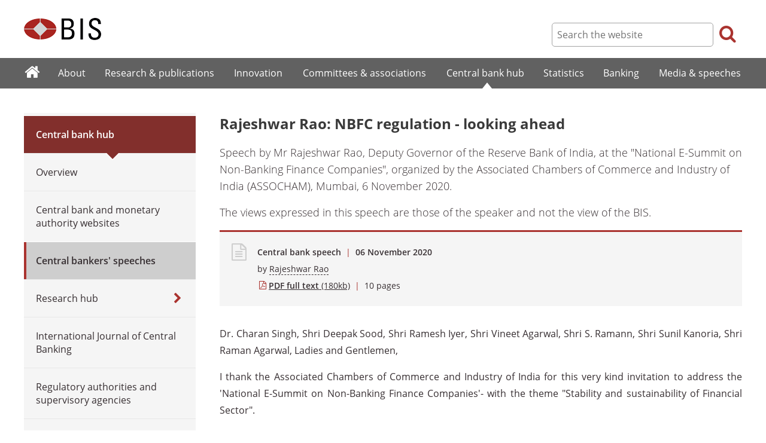

--- FILE ---
content_type: text/html; charset=UTF-8
request_url: https://www.bis.org/review/r201106j.htm
body_size: 4415
content:
<!DOCTYPE html>
<html class='no-js' lang='en' xml:lang='en' xmlns='http://www.w3.org/1999/xhtml'>
<head>
<meta content='IE=edge' http-equiv='X-UA-Compatible'>
<meta content='width=device-width, initial-scale=1.0' name='viewport'>
<meta content='text/html; charset=utf-8' http-equiv='Content-Type'>
<meta content='Rajeshwar Rao: NBFC regulation - looking ahead' property='og:title'>
<meta content='Speech by Mr Rajeshwar Rao, Deputy Governor of the Reserve Bank of India, at the &quot;National E-Summit on Non-Banking Finance Companies&quot;, organized by the Associated Chambers of Commerce and Industry of India (ASSOCHAM), Mumbai, 6 November 2020.' property='og:description'>
<meta content='https://www.bis.org/review/r201106j.htm' property='og:url'>
<link href='https://www.bis.org/review/r201106j.htm' rel='canonical'>
<meta content='https://www.bis.org/img/bislogo_og.jpg' property='og:image'>
<meta content='summary_large_image' name='twitter:card'>
<meta content='@bis_org' name='twitter:site'>
<meta content='' name='keywords'>
<meta content='Speech by Mr Rajeshwar Rao, Deputy Governor of the Reserve Bank of India, at the &quot;National E-Summit on Non-Banking Finance Companies&quot;, organized by the Associated Chambers of Commerce and Industry of India (ASSOCHAM), Mumbai, 6 November 2020.' name='description'>
<meta content='Fri, 06 Nov 2020 03:30:00 +0000' http-equiv='Last-Modified'>
<title>Rajeshwar Rao: NBFC regulation - looking ahead</title>
<link rel="icon" type="image/x-icon" href="/favicon-570124710617266452aaee59dc8fe89474345158607e5dd372d3f5389925fe99.ico" />
<link rel="shortcut icon" type="image/x-icon" href="/favicon-570124710617266452aaee59dc8fe89474345158607e5dd372d3f5389925fe99.ico" />
<link rel="stylesheet" href="/bis_original/bis/bis-262d81e317cbfa091209278241285c98d68fd0108063707e26ed5056b5a8a9c7.css" />
<link rel="stylesheet" href="/bis_original/shared/print-5dd6ea242dd39ae99601c816cf6ba8e800e519f71ffa3f5a06a8ef0ddf95f597.css" media="print" />
<link rel="stylesheet" href="/bis_original/datepicker-2b8b830d9c7f6d44e13429eb6f9765b328252be7861d72d47fff747eed394520.css" />
<link rel="stylesheet" href="/bis_original/select2-9f92f610bb1b5969b636a4d9c11476007c07643dfa60decc107ec99c81529f51.css" />
<link rel="stylesheet" href="/application-7aad27a6997b61c1490ab5b33b9a9a23d7ae915d79bd20c9b87fb5f87797e242.css" />
<script src="/js/jquery3.js"></script>
<script src="/application-f7b990a121f2fc4ca1a797046ff8f2c3b157eb2bde2fb4263fbf60fdbfde7647.js"></script>
<script src="/js/modernizr.custom.js"></script>
<script src="/bis_original/bis/standard-pretty-4cdc8e5d8567b62371db0d5853b6fd2d2363f1126e880919f0d2fa3ff8b0acdb.js"></script>

<meta content='Rajeshwar Rao: NBFC regulation - looking ahead' name='citation_title'>
<meta content='Rajeshwar Rao' name='citation_author'>
<meta content='2020-11-06' name='citation_publication_date'>
<meta content='2020-11-06' name='DC.date'>
</head>
<body>
<div class='dt tagwidth' id='body'>
<div id='bispage'>
<noscript>
<div class='_pagemsgdiv display-nojs noprint'>
<div class='pagemsg'>
This website requires javascript for proper use
</div>
</div>
</noscript>
<div class='_pagemsgdiv noprint' id='codemsg'>
<div style='display: table;'>
<div class='pagemsg' id='pagemsg'></div>
<input alt='close' id='pagemsgx' src='/img/icons/closeX.png' type='image'>
</div>
</div>
<div id='pagecontent'>
<div id='_review_r201106j_pdf'>
<div id='page-header'>
<div class='fullwidth-outer' id='pagehdr1'>
<div class='fullwidth-inner'>
<div id='pagehdr1table'>
<div id='hdr_logo'>
<a href="/"><img alt="The Bank for International Settlements" src="/img/bis-logo-short.gif" />
</a></div>
<div style='display:table-cell; width:100%;'></div>
<div class='noprint' id='hdr_tools'>
<div class='hdrtools_class' id='hdr_tool_search'>
<div class='hdr_searchicon icon icon-search' id='hdr_tool_searchicon'></div>
<div id='hdr_tool_searchiconX'>
<div class='spinner2 diagonal part-1'></div>
<div class='spinner2 diagonal part-2'></div>
</div>
</div>
<div class='hdrtools_class' id='hdr_tool_hamburger'>
<div class='noprint' id='hdr_tool_hamburgericon'>
<div class='menuhamburger spinner-master2' id='mobilemenu_hamburger'>
<div id='spinner'>
<div class='spinner2 diagonal part-1'></div>
<div class='spinner2 horizontal'></div>
<div class='spinner2 diagonal part-2'></div>
</div>
</div>
</div>
</div>
</div>
<div class='noprint' id='hdr_search'>
<form accept-charset='UTF-8' action='/search/index.htm' class='hdr_searchform' method='get'>
<div class='hdr_searchboxdiv'>
<fieldset class='hdr_searchbox'>
<input class='hdr_searchfield' id='sp_q' maxlength='80' name='globalset_q' placeholder='Search the website' type='text'>
</fieldset>
</div>
<div class='hdr_searchbuttondiv'>
<button class='hdr_searchbutton' type='submit'>
<span class='hdr_searchicon icon icon-search'></span>
</button>
</div>
</form>
</div>
</div>

</div>
</div>
<div class='fullwidth-outer' id='pagehdr2'>
<div class='fullwidth-inner'>
<div class='noprint' id='hdr_mobilesearch'>
<form accept-charset='UTF-8' action='/search/index.htm' class='hdr_searchform' method='get'>
<div class='hdr_searchboxdiv'>
<fieldset class='hdr_searchbox'>
<input class='hdr_searchfield' maxlength='80' name='globalset_q' placeholder='Search the website' type='text'>
</fieldset>
</div>
<div class='hdr_searchbuttondiv'>
<button class='hdr_searchbutton' type='submit'>
<span class='hdr_searchicon icon icon-search'></span>
</button>
</div>
</form>
</div>

</div>
</div>
</div>

<div class='noprint' id='accessibilityLinks'>
<a accesskey='0' href='#accessibilityLinks' title='access keys list'></a>
<a accesskey='1' href='#center' title='skip navigation'></a>
<a accesskey='2' href='#sp_q' title='quick search'></a>
<a accesskey='3' href='#main_menu' title='main menu'></a>
<a accesskey='4' href='#local_menu' title='local menu'></a>
<a accesskey='5' href='/sitemap/' title='sitemap'></a>
</div>
<div data-react-class="MainMenu" data-react-props="{&quot;document&quot;:{&quot;id&quot;:29814,&quot;id_cms&quot;:109970,&quot;path&quot;:&quot;/review/r201106j.pdf&quot;,&quot;menu_id&quot;:60,&quot;parent_id&quot;:null,&quot;short_title&quot;:&quot;Rajeshwar Rao: NBFC regulation - looking ahead&quot;,&quot;long_title&quot;:&quot;\u003cp\u003eSpeech by Mr Rajeshwar Rao, Deputy Governor of the Reserve Bank of India, at the \&quot;National E-Summit on Non-Banking Finance Companies\&quot;, organized by the Associated Chambers of Commerce and Industry of India (ASSOCHAM), Mumbai, 6 November 2020.\u003c/p\u003e&quot;,&quot;chapter_title&quot;:null,&quot;extra_information&quot;:&quot;\u003cp\u003eSpeech by Mr Rajeshwar Rao, Deputy Governor of the Reserve Bank of India, at the \&quot;National E-Summit on Non-Banking Finance Companies\&quot;, organized by the Associated Chambers of Commerce and Industry of India (ASSOCHAM), Mumbai, 6 November 2020.\u003c/p\u003e&quot;,&quot;description&quot;:&quot;Speech by Mr Rajeshwar Rao, Deputy Governor of the Reserve Bank of India, at the \&quot;National E-Summit on Non-Banking Finance Companies\&quot;, organized by the Associated Chambers of Commerce and Industry of India (ASSOCHAM), Mumbai, 6 November 2020.&quot;,&quot;abstract&quot;:null,&quot;content&quot;:&quot;\u003cp style=\&quot;text-align: justify;\&quot;\u003eDr. Charan Singh, Shri Deepak Sood, Shri Ramesh Iyer, Shri Vineet Agarwal, Shri S. Ramann, Shri Sunil Kanoria, Shri Raman Agarwal, Ladies and Gentlemen,\u003c/p\u003e\r\n\u003cp style=\&quot;text-align: justify;\&quot;\u003eI thank the Associated Chambers of Commerce and Industry of India for this very kind invitation to address the &#39;National E-Summit on Non-Banking Finance Companies&#39;- with the theme \&quot;Stability and sustainability of Financial Sector\&quot;.\u003c/p\u003e\r\n\u003cp style=\&quot;text-align: justify;\&quot;\u003e2. At this juncture, NBFC sector is passing through a critical phase. Recent failures of certain large Non-Banking Financial Companies (NBFCs), severe liquidity strain confronting the sector and the consequent financial stability concerns have brought NBFC regulations back into focus. I thought that the time is opportune to talk a little bit on the innovative transformations taking place in the NBFC sector and the regulatory response from the Reserve Bank. It would be contextual to take stock of the direction in which regulatory focus has moved and what could be the future shape of NBFC regulations. This is intended as an analysis to evoke discussion and debate on the subject.\u003c/p\u003e\r\n\u003ch4\u003eGrowth of NBFC sector and the need for prudence\u003c/h4\u003e\r\n\u003cp style=\&quot;text-align: justify;\&quot;\u003e3. NBFCs have come a long way in terms of their scale and diversity of operations.\u003c/p\u003e&quot;,&quot;display_position&quot;:null,&quot;layout&quot;:null,&quot;publication_start_date&quot;:&quot;2020-11-06T00:00:00.000+01:00&quot;,&quot;created_at&quot;:&quot;2020-11-06T04:30:00.000+01:00&quot;,&quot;updated_at&quot;:&quot;2020-11-06T16:31:58.000+01:00&quot;,&quot;pdf_pages&quot;:10,&quot;pdf_file_size&quot;:180,&quot;pdf_use_title&quot;:false,&quot;series_name&quot;:null,&quot;html_header&quot;:null,&quot;html_footer&quot;:null,&quot;has_content&quot;:true}}" data-react-cache-id="MainMenu-0"></div>
<div class='fullwidth-outer' id='page-breadcrumbs'>
<div class='fullwidth-inner'>
<div data-react-class="Breadcrumbs" data-react-props="{&quot;document&quot;:{&quot;id&quot;:29814,&quot;id_cms&quot;:109970,&quot;path&quot;:&quot;/review/r201106j.pdf&quot;,&quot;menu_id&quot;:60,&quot;parent_id&quot;:null,&quot;short_title&quot;:&quot;Rajeshwar Rao: NBFC regulation - looking ahead&quot;,&quot;long_title&quot;:&quot;\u003cp\u003eSpeech by Mr Rajeshwar Rao, Deputy Governor of the Reserve Bank of India, at the \&quot;National E-Summit on Non-Banking Finance Companies\&quot;, organized by the Associated Chambers of Commerce and Industry of India (ASSOCHAM), Mumbai, 6 November 2020.\u003c/p\u003e&quot;,&quot;chapter_title&quot;:null,&quot;extra_information&quot;:&quot;\u003cp\u003eSpeech by Mr Rajeshwar Rao, Deputy Governor of the Reserve Bank of India, at the \&quot;National E-Summit on Non-Banking Finance Companies\&quot;, organized by the Associated Chambers of Commerce and Industry of India (ASSOCHAM), Mumbai, 6 November 2020.\u003c/p\u003e&quot;,&quot;description&quot;:&quot;Speech by Mr Rajeshwar Rao, Deputy Governor of the Reserve Bank of India, at the \&quot;National E-Summit on Non-Banking Finance Companies\&quot;, organized by the Associated Chambers of Commerce and Industry of India (ASSOCHAM), Mumbai, 6 November 2020.&quot;,&quot;abstract&quot;:null,&quot;content&quot;:&quot;\u003cp style=\&quot;text-align: justify;\&quot;\u003eDr. Charan Singh, Shri Deepak Sood, Shri Ramesh Iyer, Shri Vineet Agarwal, Shri S. Ramann, Shri Sunil Kanoria, Shri Raman Agarwal, Ladies and Gentlemen,\u003c/p\u003e\r\n\u003cp style=\&quot;text-align: justify;\&quot;\u003eI thank the Associated Chambers of Commerce and Industry of India for this very kind invitation to address the &#39;National E-Summit on Non-Banking Finance Companies&#39;- with the theme \&quot;Stability and sustainability of Financial Sector\&quot;.\u003c/p\u003e\r\n\u003cp style=\&quot;text-align: justify;\&quot;\u003e2. At this juncture, NBFC sector is passing through a critical phase. Recent failures of certain large Non-Banking Financial Companies (NBFCs), severe liquidity strain confronting the sector and the consequent financial stability concerns have brought NBFC regulations back into focus. I thought that the time is opportune to talk a little bit on the innovative transformations taking place in the NBFC sector and the regulatory response from the Reserve Bank. It would be contextual to take stock of the direction in which regulatory focus has moved and what could be the future shape of NBFC regulations. This is intended as an analysis to evoke discussion and debate on the subject.\u003c/p\u003e\r\n\u003ch4\u003eGrowth of NBFC sector and the need for prudence\u003c/h4\u003e\r\n\u003cp style=\&quot;text-align: justify;\&quot;\u003e3. NBFCs have come a long way in terms of their scale and diversity of operations.\u003c/p\u003e&quot;,&quot;display_position&quot;:null,&quot;layout&quot;:null,&quot;publication_start_date&quot;:&quot;2020-11-06T00:00:00.000+01:00&quot;,&quot;created_at&quot;:&quot;2020-11-06T04:30:00.000+01:00&quot;,&quot;updated_at&quot;:&quot;2020-11-06T16:31:58.000+01:00&quot;,&quot;pdf_pages&quot;:10,&quot;pdf_file_size&quot;:180,&quot;pdf_use_title&quot;:false,&quot;series_name&quot;:null,&quot;html_header&quot;:null,&quot;html_footer&quot;:null,&quot;has_content&quot;:true},&quot;document_links&quot;:[],&quot;document_parent_path&quot;:null}" data-react-cache-id="Breadcrumbs-0"></div>

</div>
</div>
<div class='fullwidth-outer'>
<div class='fullwidth-inner'>
<div class='document_container' id='container'>
<div class='column noprint' id='left'>
<div data-react-class="LocalMenu" data-react-props="{&quot;document&quot;:{&quot;id&quot;:29814,&quot;id_cms&quot;:109970,&quot;path&quot;:&quot;/review/r201106j.pdf&quot;,&quot;menu_id&quot;:60,&quot;parent_id&quot;:null,&quot;short_title&quot;:&quot;Rajeshwar Rao: NBFC regulation - looking ahead&quot;,&quot;long_title&quot;:&quot;\u003cp\u003eSpeech by Mr Rajeshwar Rao, Deputy Governor of the Reserve Bank of India, at the \&quot;National E-Summit on Non-Banking Finance Companies\&quot;, organized by the Associated Chambers of Commerce and Industry of India (ASSOCHAM), Mumbai, 6 November 2020.\u003c/p\u003e&quot;,&quot;chapter_title&quot;:null,&quot;extra_information&quot;:&quot;\u003cp\u003eSpeech by Mr Rajeshwar Rao, Deputy Governor of the Reserve Bank of India, at the \&quot;National E-Summit on Non-Banking Finance Companies\&quot;, organized by the Associated Chambers of Commerce and Industry of India (ASSOCHAM), Mumbai, 6 November 2020.\u003c/p\u003e&quot;,&quot;description&quot;:&quot;Speech by Mr Rajeshwar Rao, Deputy Governor of the Reserve Bank of India, at the \&quot;National E-Summit on Non-Banking Finance Companies\&quot;, organized by the Associated Chambers of Commerce and Industry of India (ASSOCHAM), Mumbai, 6 November 2020.&quot;,&quot;abstract&quot;:null,&quot;content&quot;:&quot;\u003cp style=\&quot;text-align: justify;\&quot;\u003eDr. Charan Singh, Shri Deepak Sood, Shri Ramesh Iyer, Shri Vineet Agarwal, Shri S. Ramann, Shri Sunil Kanoria, Shri Raman Agarwal, Ladies and Gentlemen,\u003c/p\u003e\r\n\u003cp style=\&quot;text-align: justify;\&quot;\u003eI thank the Associated Chambers of Commerce and Industry of India for this very kind invitation to address the &#39;National E-Summit on Non-Banking Finance Companies&#39;- with the theme \&quot;Stability and sustainability of Financial Sector\&quot;.\u003c/p\u003e\r\n\u003cp style=\&quot;text-align: justify;\&quot;\u003e2. At this juncture, NBFC sector is passing through a critical phase. Recent failures of certain large Non-Banking Financial Companies (NBFCs), severe liquidity strain confronting the sector and the consequent financial stability concerns have brought NBFC regulations back into focus. I thought that the time is opportune to talk a little bit on the innovative transformations taking place in the NBFC sector and the regulatory response from the Reserve Bank. It would be contextual to take stock of the direction in which regulatory focus has moved and what could be the future shape of NBFC regulations. This is intended as an analysis to evoke discussion and debate on the subject.\u003c/p\u003e\r\n\u003ch4\u003eGrowth of NBFC sector and the need for prudence\u003c/h4\u003e\r\n\u003cp style=\&quot;text-align: justify;\&quot;\u003e3. NBFCs have come a long way in terms of their scale and diversity of operations.\u003c/p\u003e&quot;,&quot;display_position&quot;:null,&quot;layout&quot;:null,&quot;publication_start_date&quot;:&quot;2020-11-06T00:00:00.000+01:00&quot;,&quot;created_at&quot;:&quot;2020-11-06T04:30:00.000+01:00&quot;,&quot;updated_at&quot;:&quot;2020-11-06T16:31:58.000+01:00&quot;,&quot;pdf_pages&quot;:10,&quot;pdf_file_size&quot;:180,&quot;pdf_use_title&quot;:false,&quot;series_name&quot;:null,&quot;html_header&quot;:null,&quot;html_footer&quot;:null,&quot;has_content&quot;:true}}" data-react-cache-id="LocalMenu-0" id="navigation_local"></div>
</div>
<div class='defaultstyles overridedefault' id='center' role='main'>
<h1>Rajeshwar Rao: NBFC regulation - looking ahead</h1>
<div id='extratitle-div'>
<p>Speech by Mr Rajeshwar Rao, Deputy Governor of the Reserve Bank of India, at the "National E-Summit on Non-Banking Finance Companies", organized by the Associated Chambers of Commerce and Industry of India (ASSOCHAM), Mumbai, 6 November 2020.</p>
<p>The views expressed in this speech are those of the speaker and not the view of the BIS.</p>
</div>
<div class='pageinfoblk override'>
<div class='icoblk icon-file-generic icon'></div>
<div class='pdftxt'>
<div class='pdfdocinfo'>
<span style='font-weight:600;'>
Central bank speech
</span>
<span class='red'> | </span>
<div class='date'>
06 November 2020
</div>
</div>
<div class='pdfauthors'>
<div class='authorline'>by <a class='authorlnk dashed' href='/author/rajeshwar_rao.htm'>Rajeshwar Rao</a></div>

</div>
<div class='pdftitle'>
<a class='pdftitle_link' href='/review/r201106j.pdf'>
<span class='firstword'>PDF full text</span>
<div class='pdfinfo'> (180kb)</div>
</a>
<span class='red'> | </span>
<span class='pdftitle_pages'>
10
 pages
</span>
</div>
</div>
</div>

<div id='cmsContent'>
<p style="text-align: justify;">Dr. Charan Singh, Shri Deepak Sood, Shri Ramesh Iyer, Shri Vineet Agarwal, Shri S. Ramann, Shri Sunil Kanoria, Shri Raman Agarwal, Ladies and Gentlemen,</p>
<p style="text-align: justify;">I thank the Associated Chambers of Commerce and Industry of India for this very kind invitation to address the 'National E-Summit on Non-Banking Finance Companies'- with the theme "Stability and sustainability of Financial Sector".</p>
<p style="text-align: justify;">2. At this juncture, NBFC sector is passing through a critical phase. Recent failures of certain large Non-Banking Financial Companies (NBFCs), severe liquidity strain confronting the sector and the consequent financial stability concerns have brought NBFC regulations back into focus. I thought that the time is opportune to talk a little bit on the innovative transformations taking place in the NBFC sector and the regulatory response from the Reserve Bank. It would be contextual to take stock of the direction in which regulatory focus has moved and what could be the future shape of NBFC regulations. This is intended as an analysis to evoke discussion and debate on the subject.</p>
<h4>Growth of NBFC sector and the need for prudence</h4>
<p style="text-align: justify;">3. NBFCs have come a long way in terms of their scale and diversity of operations.</p>
</div>
<div id='disclaimer'>The views expressed in this speech are those of the speaker and do not necessarily reflect those of the BIS.</div>

<div id='authoraboutblk'>
<div class='title'>About the author</div>
<div id='authorboxgrp'>
<div class='columndivide cd-2equal cd-spacing30 authorboxrow'>
<a class='cd-cell boxlink' href='/author/rajeshwar_rao.htm'>
<div class='authorbox'>
<div class='authortxtbox'>
<div class='authorname'>Rajeshwar Rao</div>
<div class='authormore'>More from this author</div>
</div>
</div>
</a>
<div class='authorbox author_right'></div>
</div>
</div>
</div>
<div id='relatedinfo-div'>
<div style='display:inline-block; width:auto;'>
<h2>Related information</h2>
<div>
<ul>
<li>
<a href='/cbspeeches/index.htm?cbspeeches_institutions=32'>
<span class='firstword'>More</span>
speeches from &quot;Reserve Bank of India&quot;
</a>
</li>
</ul>
</div>
<div>
<ul>
<li>
<a href='/country/IN.htm'>
<span class='firstword'>Country</span>
page: India
</a>
</li>
</ul>
</div>
</div>
</div>

</div>
</div>

</div>
</div>
<div class='fullwidth-outer' id='page-maybeinterestedin'>
<div class='fullwidth-inner'>
<div class='noprint' id='maybeinterestedin-div'>
</div>

</div>
</div>

</div>
</div>
</div>
<div class='noprint' role='contentinfo'>
<div class='fullwidth-outer' id='page-footer'>
<div class='fullwidth-inner'>
<a href='#0' id='totop'>Top</a>
<div id='sharethispage'>
<ul class='sociallist'>
<li>Share this page</li>
<li>
<a href='https://twitter.com/share' id='footershare_twitter' onclick='window.open(&#39;//twitter.com/share?url=&#39; + encodeURIComponent(window.location.href) + &#39;&amp;text=&#39; + encodeURI(document.title) + &#39;&amp;via=bis_org&#39;,&#39;_blank&#39;, &#39;height=450,width=600,menubar=no&#39;); return false;'>
<span class='icon shareicons icon-twitter-square'></span>
</a>
</li>
<li>
<a href='https://www.linkedin.com/shareArticle' id='footershare_linkedin' onclick='window.open(&#39;https://www.linkedin.com/shareArticle?url=&#39; + encodeURIComponent(window.location.href) + &#39;&amp;mini=true&#39; + &#39;&amp;title=&#39; + encodeURI(document.title),&#39;_blank&#39;, &#39;height=450,width=600,menubar=no&#39;); return false;'>
<span class='icon shareicons icon-linkedin-square'></span>
</a>
</li>
<li>
<a href='#' id='footershare_email' onclick='window.location=&#39;mailto:?subject=I would like to share this BIS website link with you&amp;body=Link to the website of the Bank for International Settlements%0D%0A&#39; + window.location; return false;'>
<span class='icon shareicons icon-envelope-square'></span>
</a>
</li>
</ul>
</div>
<div id='footer-pagediv'>
<div class='footer-divblks' id='footer-leftdiv'>
<div id='stayconnected'>
<div class='title'>Stay connected</div>
<ul class='sociallist'>
<li>Follow us</li>
<li>
<a class='iconlink' href='https://twitter.com/BIS_org' title='Follow us on Twitter'>
<span class='icon shareicons icon-twitter-square'></span>
</a>
</li>
<li>
<a class='iconlink' href='https://www.linkedin.com/company/bis' title='Follow us on LinkedIn'>
<span class='icon shareicons icon-linkedin-square'></span>
</a>
</li>
<li>
<a class='iconlink' href='https://www.youtube.com/user/bisbribiz' title='Watch our YouTube videos'>
<span class='icon shareicons icon-youtube-square'></span>
</a>
</li>
<li>
<a class='iconlink' href='/rss/index.htm' title='RSS feeds'>
<span class='icon shareicons icon-rss-square'></span>
</a>
</li>
<li>
<a class='iconlink' href='/podcast' title='Listen to our podcast'>
<span class='icon shareicons icon-podcast'></span>
</a>
</li>
<li>
<a class='iconlink' href='https://www.instagram.com/bankforintlsettlements/?hl=en' title='Follow us on Instagram'>
<span class='icon shareicons icon-instagram'></span>
</a>
</li>
</ul>
<ul id='emailalert'>
<li>
<a class='iconlink' href='/emailalerts.htm' title='Email alerts'>
<div class='icon shareicons icon-envelope-square'></div>
</a>
</li>
<li>Sign up to receive email alerts</li>
</ul>
</div>
</div>
<div class='footer-divblks' id='footer-rightdiv'>
<div id='footertable'>
<div class='footercolumn'>
<ul>
<li>
<div class='title'>About BIS</div>
</li>
<li>
<a href='/sitemap/index.htm'>Sitemap</a>
</li>
<li>
<a href='/about/faq.htm'>FAQ</a>
</li>
<li>
<a href='/about/contact.htm'>Contact</a>
</li>
<li>
<a href='/careers/index.htm'>Careers</a>
</li>
<li>
<a href='/translations/index.htm'>Translations</a>
</li>
</ul>
</div>
<div class='footercolumn'>
<ul>
<li>
<div class='title'>Legal information</div>
</li>
<li>
<a href='/terms_conditions.htm'>Terms and conditions</a>
</li>
<li>
<a href='/terms_conditions.htm#Copyright_and_Permissions'>Copyright and permissions</a>
</li>
<li>
<a href='/privacy.htm'>Privacy notice</a>
</li>
<li>
<a href='/cookies.htm'>Cookies notice</a>
</li>
<li>
<a href='/about/warning0405.htm'>Email scam warning</a>
</li>
</ul>
</div>
</div>
</div>
</div>

</div>
</div>
</div>

<div class='menuoverlay noprint' id='mo_upper' style='top:0px;display:none;'></div>
<div class='menuoverlay noprint' id='mo_lower' style='display:none;'></div>
<div class='menuoverlay noprint' id='mfmo_lower' style='display:none;'></div>

</div>
<div data-react-class="CookieManager" data-react-props="{}" data-react-cache-id="CookieManager-0"></div>
<div data-react-class="AnalyticsManager" data-react-props="{&quot;document&quot;:{&quot;id&quot;:29814,&quot;id_cms&quot;:109970,&quot;path&quot;:&quot;/review/r201106j.pdf&quot;,&quot;menu_id&quot;:60,&quot;parent_id&quot;:null,&quot;short_title&quot;:&quot;Rajeshwar Rao: NBFC regulation - looking ahead&quot;,&quot;long_title&quot;:&quot;\u003cp\u003eSpeech by Mr Rajeshwar Rao, Deputy Governor of the Reserve Bank of India, at the \&quot;National E-Summit on Non-Banking Finance Companies\&quot;, organized by the Associated Chambers of Commerce and Industry of India (ASSOCHAM), Mumbai, 6 November 2020.\u003c/p\u003e&quot;,&quot;chapter_title&quot;:null,&quot;extra_information&quot;:&quot;\u003cp\u003eSpeech by Mr Rajeshwar Rao, Deputy Governor of the Reserve Bank of India, at the \&quot;National E-Summit on Non-Banking Finance Companies\&quot;, organized by the Associated Chambers of Commerce and Industry of India (ASSOCHAM), Mumbai, 6 November 2020.\u003c/p\u003e&quot;,&quot;description&quot;:&quot;Speech by Mr Rajeshwar Rao, Deputy Governor of the Reserve Bank of India, at the \&quot;National E-Summit on Non-Banking Finance Companies\&quot;, organized by the Associated Chambers of Commerce and Industry of India (ASSOCHAM), Mumbai, 6 November 2020.&quot;,&quot;abstract&quot;:null,&quot;content&quot;:&quot;\u003cp style=\&quot;text-align: justify;\&quot;\u003eDr. Charan Singh, Shri Deepak Sood, Shri Ramesh Iyer, Shri Vineet Agarwal, Shri S. Ramann, Shri Sunil Kanoria, Shri Raman Agarwal, Ladies and Gentlemen,\u003c/p\u003e\r\n\u003cp style=\&quot;text-align: justify;\&quot;\u003eI thank the Associated Chambers of Commerce and Industry of India for this very kind invitation to address the &#39;National E-Summit on Non-Banking Finance Companies&#39;- with the theme \&quot;Stability and sustainability of Financial Sector\&quot;.\u003c/p\u003e\r\n\u003cp style=\&quot;text-align: justify;\&quot;\u003e2. At this juncture, NBFC sector is passing through a critical phase. Recent failures of certain large Non-Banking Financial Companies (NBFCs), severe liquidity strain confronting the sector and the consequent financial stability concerns have brought NBFC regulations back into focus. I thought that the time is opportune to talk a little bit on the innovative transformations taking place in the NBFC sector and the regulatory response from the Reserve Bank. It would be contextual to take stock of the direction in which regulatory focus has moved and what could be the future shape of NBFC regulations. This is intended as an analysis to evoke discussion and debate on the subject.\u003c/p\u003e\r\n\u003ch4\u003eGrowth of NBFC sector and the need for prudence\u003c/h4\u003e\r\n\u003cp style=\&quot;text-align: justify;\&quot;\u003e3. NBFCs have come a long way in terms of their scale and diversity of operations.\u003c/p\u003e&quot;,&quot;display_position&quot;:null,&quot;layout&quot;:null,&quot;publication_start_date&quot;:&quot;2020-11-06T00:00:00.000+01:00&quot;,&quot;created_at&quot;:&quot;2020-11-06T04:30:00.000+01:00&quot;,&quot;updated_at&quot;:&quot;2020-11-06T16:31:58.000+01:00&quot;,&quot;pdf_pages&quot;:10,&quot;pdf_file_size&quot;:180,&quot;pdf_use_title&quot;:false,&quot;series_name&quot;:null,&quot;html_header&quot;:null,&quot;html_footer&quot;:null,&quot;has_content&quot;:true}}" data-react-cache-id="AnalyticsManager-0"></div>
</body>
</html>

